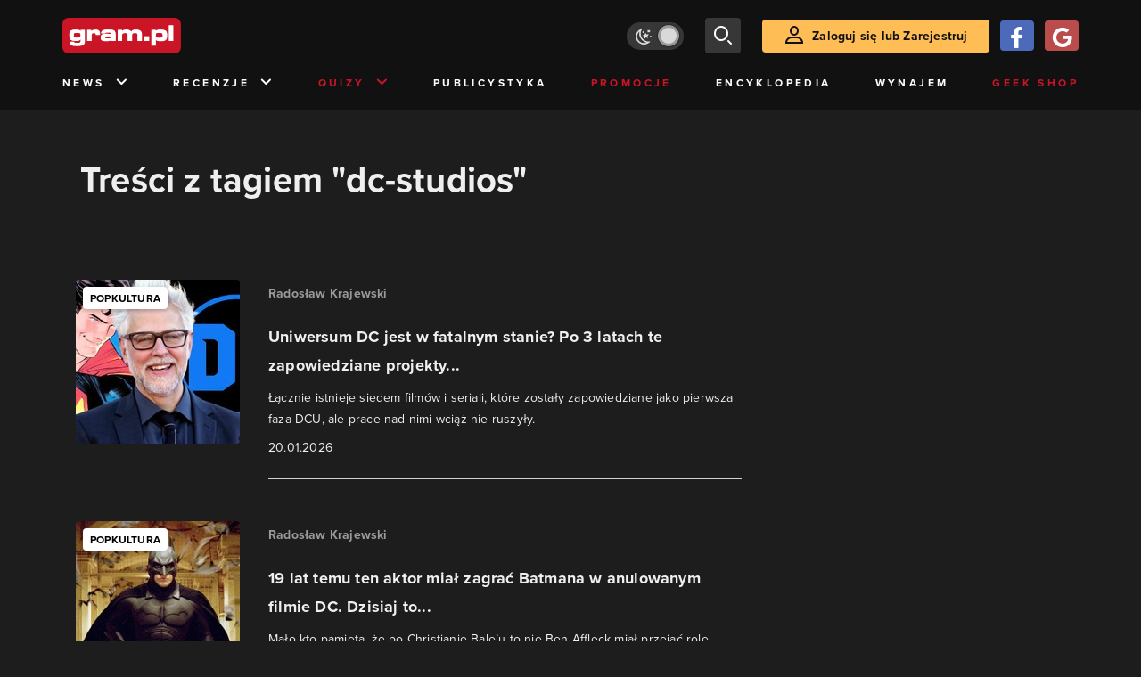

--- FILE ---
content_type: text/html; charset=utf-8
request_url: https://www.gram.pl/tag/dc-studios
body_size: 11933
content:
<!DOCTYPE html><html lang="pl"><head><meta charSet="utf-8"/><meta name="viewport" content="width=device-width"/><title lang="pl-pl">Treści z tagiem &quot;dc-studios&quot;</title><meta name="description" content="Artykuły i Newsy na stronie otagowane jako &quot;dc-studios&quot;"/><link rel="image_src" href="https://www.gram.pl/images/logo-big.jpg"/><meta property="og:title" content="Treści z tagiem &quot;dc-studios&quot;"/><meta property="og:description" content="Artykuły i Newsy na stronie otagowane jako &quot;dc-studios&quot;"/><meta property="og:image" content="https://www.gram.pl/images/logo-big.jpg"/><meta property="og:url" content="https://www.gram.pl/tag/dc-studios"/><meta property="og:image:width" content="600"/><meta property="og:image:height" content="315"/><meta property="og:type" content="website"/><meta property="og:locale" content="pl_PL"/><link rel="canonical" href="https://www.gram.pl/tag/dc-studios"/><link rel="alternate" type="application/rss+xml" title="gram.pl" href="https://www.gram.pl/rss/content.xml"/><meta name="robots" content="index,follow,noodp,noydir,max-image-preview:large"/><meta name="twitter:title" content="Treści z tagiem &quot;dc-studios&quot;"/><meta name="twitter:image" content="https://www.gram.pl/images/logo-big.jpg"/><meta name="twitter:description" content="Artykuły i Newsy na stronie otagowane jako &quot;dc-studios&quot;"/><meta name="twitter:card" content="summary_large_image"/><meta name="twitter:creator" content="@gram_pl"/><meta name="twitter:site" content="@gram_pl"/><meta name="theme-color" content="#CA1F27"/><meta name="msapplication-TileColor" content="#CA1F27"/><script type="application/ld+json">{
  "@context": "http://schema.org",
  "@type": "BreadcrumbList",
  "itemListElement": [
    {
      "@type": "ListItem",
      "position": 1,
      "item": {
        "@id": "https://www.gram.pl",
        "name": "www.gram.pl"
      }
    },
    {
      "@type": "ListItem",
      "position": 2,
      "item": {
        "@id": "https://www.gram.pl/tag",
        "name": "Tagi"
      }
    },
    {
      "@type": "ListItem",
      "position": 3,
      "item": {
        "@id": "https://www.gram.pl/tag/dc-studios",
        "name": "Treści z tagiem \"dc-studios\""
      }
    }
  ]
}</script><meta name="next-head-count" content="26"/><link rel="preconnect" href="https://use.typekit.net" crossorigin /><link rel="preload" href="/_next/static/css/af5d77b5a997d045.css" as="style"/><link rel="stylesheet" href="/_next/static/css/af5d77b5a997d045.css" data-n-g=""/><noscript data-n-css=""></noscript><script defer="" nomodule="" src="/_next/static/chunks/polyfills-c67a75d1b6f99dc8.js"></script><script src="/_next/static/chunks/webpack-a146a8ef8f1e9d05.js" defer=""></script><script src="/_next/static/chunks/framework-8fe9cb8b81506896.js" defer=""></script><script src="/_next/static/chunks/main-0ebf5555eb9cf2eb.js" defer=""></script><script src="/_next/static/chunks/pages/_app-46197a3e2758aa66.js" defer=""></script><script src="/_next/static/chunks/d158eb56-0e0a2fef3d0326b9.js" defer=""></script><script src="/_next/static/chunks/6240-f4fc521408f548b6.js" defer=""></script><script src="/_next/static/chunks/7963-d71f054838990ac1.js" defer=""></script><script src="/_next/static/chunks/5709-14abfeac8e68077c.js" defer=""></script><script src="/_next/static/chunks/5081-5c8c0285af2c285f.js" defer=""></script><script src="/_next/static/chunks/8900-4a4ed161bfa21042.js" defer=""></script><script src="/_next/static/chunks/pages/%5B...content%5D-f418c99a9162dcab.js" defer=""></script><script src="/_next/static/WDm6iSjUNr3QGnPTOKEiS/_buildManifest.js" defer=""></script><script src="/_next/static/WDm6iSjUNr3QGnPTOKEiS/_ssgManifest.js" defer=""></script><style data-href="https://use.typekit.net/cdt2gcb.css">@import url("https://p.typekit.net/p.css?s=1&k=cdt2gcb&ht=tk&f=139.169.175.5474.25136&a=99815084&app=typekit&e=css");@font-face{font-family:"proxima-nova";src:url("https://use.typekit.net/af/2555e1/00000000000000007735e603/30/l?primer=f592e0a4b9356877842506ce344308576437e4f677d7c9b78ca2162e6cad991a&fvd=n7&v=3") format("woff2"),url("https://use.typekit.net/af/2555e1/00000000000000007735e603/30/d?primer=f592e0a4b9356877842506ce344308576437e4f677d7c9b78ca2162e6cad991a&fvd=n7&v=3") format("woff"),url("https://use.typekit.net/af/2555e1/00000000000000007735e603/30/a?primer=f592e0a4b9356877842506ce344308576437e4f677d7c9b78ca2162e6cad991a&fvd=n7&v=3") format("opentype");font-display:auto;font-style:normal;font-weight:700;font-stretch:normal}@font-face{font-family:"proxima-nova";src:url("https://use.typekit.net/af/8738d8/00000000000000007735e611/30/l?primer=f592e0a4b9356877842506ce344308576437e4f677d7c9b78ca2162e6cad991a&fvd=n8&v=3") format("woff2"),url("https://use.typekit.net/af/8738d8/00000000000000007735e611/30/d?primer=f592e0a4b9356877842506ce344308576437e4f677d7c9b78ca2162e6cad991a&fvd=n8&v=3") format("woff"),url("https://use.typekit.net/af/8738d8/00000000000000007735e611/30/a?primer=f592e0a4b9356877842506ce344308576437e4f677d7c9b78ca2162e6cad991a&fvd=n8&v=3") format("opentype");font-display:auto;font-style:normal;font-weight:800;font-stretch:normal}@font-face{font-family:"proxima-nova";src:url("https://use.typekit.net/af/efe4a5/00000000000000007735e609/30/l?primer=f592e0a4b9356877842506ce344308576437e4f677d7c9b78ca2162e6cad991a&fvd=n4&v=3") format("woff2"),url("https://use.typekit.net/af/efe4a5/00000000000000007735e609/30/d?primer=f592e0a4b9356877842506ce344308576437e4f677d7c9b78ca2162e6cad991a&fvd=n4&v=3") format("woff"),url("https://use.typekit.net/af/efe4a5/00000000000000007735e609/30/a?primer=f592e0a4b9356877842506ce344308576437e4f677d7c9b78ca2162e6cad991a&fvd=n4&v=3") format("opentype");font-display:auto;font-style:normal;font-weight:400;font-stretch:normal}@font-face{font-family:"proxima-nova";src:url("https://use.typekit.net/af/1be3c2/00000000000000007735e606/30/l?primer=f592e0a4b9356877842506ce344308576437e4f677d7c9b78ca2162e6cad991a&fvd=n3&v=3") format("woff2"),url("https://use.typekit.net/af/1be3c2/00000000000000007735e606/30/d?primer=f592e0a4b9356877842506ce344308576437e4f677d7c9b78ca2162e6cad991a&fvd=n3&v=3") format("woff"),url("https://use.typekit.net/af/1be3c2/00000000000000007735e606/30/a?primer=f592e0a4b9356877842506ce344308576437e4f677d7c9b78ca2162e6cad991a&fvd=n3&v=3") format("opentype");font-display:auto;font-style:normal;font-weight:300;font-stretch:normal}@font-face{font-family:"proxima-nova";src:url("https://use.typekit.net/af/23e139/00000000000000007735e605/30/l?primer=f592e0a4b9356877842506ce344308576437e4f677d7c9b78ca2162e6cad991a&fvd=n5&v=3") format("woff2"),url("https://use.typekit.net/af/23e139/00000000000000007735e605/30/d?primer=f592e0a4b9356877842506ce344308576437e4f677d7c9b78ca2162e6cad991a&fvd=n5&v=3") format("woff"),url("https://use.typekit.net/af/23e139/00000000000000007735e605/30/a?primer=f592e0a4b9356877842506ce344308576437e4f677d7c9b78ca2162e6cad991a&fvd=n5&v=3") format("opentype");font-display:auto;font-style:normal;font-weight:500;font-stretch:normal}.tk-proxima-nova{font-family:"proxima-nova",sans-serif}</style></head><body class="no-trans dark-mode"><div id="__next"><div id="belka_expand" class="w2g"></div><div class="preheader"></div><div id="top" class="header" style="top:0px"><div class="container header-content flex-between d-none d-lg-flex"><div class="flex"><a href="/" aria-label="strona główna"><div class="logo"></div></a></div><div class="flex-right child-margin"><button class="darkmode-switch active" aria-label="Włącz tryb jasny"><span class="dot"></span></button><button class="small search" aria-label="szukaj"><span class="icon-search i-24"></span></button><a class="button loading" href="#"><span class="icon-user i-24"></span>Zaloguj się lub Zarejestruj<!-- --></a></div></div><nav class="container d-none d-lg-flex flex-between"><button class="menu-link">News<!-- --><span class="icon-chevron-down i-24 up"></span></button><button class="menu-link">Recenzje<!-- --><span class="icon-chevron-down i-24 up"></span></button><button class="menu-link new">Quizy<!-- --><span class="icon-chevron-down i-24 up"></span></button><a href="/publicystyka" class="menu-link">Publicystyka</a><a href="/news/promocje" class="menu-link new">Promocje</a><a href="/encyklopedia-gier" class="menu-link">Encyklopedia</a><a href="/wynajem" class="menu-link">Wynajem</a><a href="https://geek-shop.gram.pl" target="_blank" rel="noopener noreferrer" class="menu-link new">Geek Shop</a></nav><nav class="container header-content mobile flex-between d-flex d-lg-none"><button class="small search" aria-label="szukaj"><span class="icon-search i-24"></span></button><a href="/" aria-label="strona główna"><div class="logo mobile"></div></a><div class="mobile-nav"><button class="darkmode-switch active" aria-label="Włącz tryb jasny"><span class="dot"></span></button><button class="small search" aria-label="szukaj"><span class="icon-menu i-24"></span></button></div></nav></div><div id="content-wrapper" class="container"><div class="ad-wrapper   no-height"><div id="sekcja_bill_top" class="w2g"></div></div><div class="header-white-background"><h1 class="top24">Treści z tagiem &quot;dc-studios&quot;</h1></div><div class="row"><div style="max-width:810px" class="column-background col-12 col-lg p16nm"><main class="content-list"><a href="/news/uniwersum-dc-jest-w-fatalnym-stanie-po-3-latach-te-zapowiedziane-projekty-wciaz-nie-doszly-do-skutku" class="news"><div class="row row-eq-height"><div class="col-auto"><div class="miniature relative image-loading"><img class="lazy" style="width:1px;height:1px" data-src="https://images.gram.pl/news/miniature/pyod20260120135001214tykr.jpg" alt=""/><div class="tag small all-caps category">Popkultura</div><div class="anchored-mobile d-block d-lg-none"></div></div></div><div class="col relative right"><div class="author">Radosław Krajewski</div><div class="title">Uniwersum DC jest w fatalnym stanie? Po 3 latach te zapowiedziane projekty...</div><div class="lead">Łącznie istnieje siedem filmów i seriali, które zostały zapowiedziane jako pierwsza faza DCU, ale prace nad nimi wciąż nie ruszyły.
</div><div class="date">20.01.2026</div><div class="anchored flex-right"></div><div class="line d-none d-lg-block"></div></div></div><div class="line d-block d-lg-none"></div></a><a href="/news/19-lat-temu-ten-aktor-mial-zagrac-batmana-w-anulowanym-filmie-dc-dzisiaj-to-upadla-gwiazda-ktora-stracila-swoja-szanse" class="news"><div class="row row-eq-height"><div class="col-auto"><div class="miniature relative image-loading"><img class="lazy" style="width:1px;height:1px" data-src="https://images.gram.pl/news/miniature/rqgx20260120114852567zwac.jpg" alt=""/><div class="tag small all-caps category">Popkultura</div><div class="anchored-mobile d-block d-lg-none"></div></div></div><div class="col relative right"><div class="author">Radosław Krajewski</div><div class="title">19 lat temu ten aktor miał zagrać Batmana w anulowanym filmie DC. Dzisiaj to...</div><div class="lead">Mało kto pamięta, że po Christianie Bale’u to nie Ben Affleck miał przejąć rolę Mrocznego Rycerza.
</div><div class="date">20.01.2026</div><div class="anchored flex-right"></div><div class="line d-none d-lg-block"></div></div></div><div class="line d-block d-lg-none"></div></a><a href="/news/niezwykle-zdjecie-henryego-cavilla-jako-supermana-aktor-niepodobny-do-siebie-podczas-prac-nad-czlowiekiem-ze-stali" class="news"><div class="row row-eq-height"><div class="col-auto"><div class="tag hot contrast"><span class="icon-hot"></span>HOT<!-- --></div><div class="miniature relative image-loading"><img class="lazy" style="width:1px;height:1px" data-src="https://images.gram.pl/news/miniature/cbpd20260120111705801cgjn.jpg" alt=""/><div class="tag small all-caps category">Popkultura</div><div class="anchored-mobile d-block d-lg-none"><div class="comment-counter small">1<!-- --></div></div></div></div><div class="col relative right"><div class="author">Radosław Krajewski</div><div class="title">Niezwykłe zdjęcie Henry’ego Cavilla jako Supermana. Aktor niepodobny do siebie...</div><div class="lead">Jakiś taki mizerny ten nasz Henryczek na samym początku produkcji filmu Zacka Snydera.
</div><div class="date">20.01.2026</div><div class="anchored flex-right"><div class="comment-counter">1<!-- --></div></div><div class="line d-none d-lg-block"></div></div></div><div class="line d-block d-lg-none"></div></a><div class="ad-wrapper"><div id="sekcja_bill_srodek_1" class="w2g"></div></div><a href="/news/szefowie-warner-bros-wreszcie-odkryli-dlaczego-joker-2-byl-porazka-widzowie-nie-byli-gotowi-na-taki-film" class="news"><div class="row row-eq-height"><div class="col-auto"><div class="miniature relative image-loading"><img class="lazy" style="width:1px;height:1px" data-src="https://images.gram.pl/news/miniature/exzm20260115101906022hatt.jpg" alt=""/><div class="tag small all-caps category">Popkultura</div><div class="anchored-mobile d-block d-lg-none"><div class="comment-counter small">2<!-- --></div></div></div></div><div class="col relative right"><div class="author">Radosław Krajewski</div><div class="title">Szefowie Warner Bros. wreszcie odkryli, dlaczego Joker 2 był porażką. Widzowie...</div><div class="lead">Według producentów projekt od początku był zbyt ryzykowny.
</div><div class="date">15.01.2026</div><div class="anchored flex-right"><div class="comment-counter">2<!-- --></div></div><div class="line d-none d-lg-block"></div></div></div><div class="line d-block d-lg-none"></div></a><a href="/news/dc-pokazuje-supergirl-nowe-zdjecie-z-jednego-z-kluczowych-filmow-nowego-uniwersum" class="news"><div class="row row-eq-height"><div class="col-auto"><div class="miniature relative image-loading"><img class="lazy" style="width:1px;height:1px" data-src="https://images.gram.pl/news/miniature/hjjn20260108180753644qkax.jpg" alt=""/><div class="tag small all-caps category">Popkultura</div><div class="anchored-mobile d-block d-lg-none"><div class="comment-counter small">1<!-- --></div></div></div></div><div class="col relative right"><div class="author">Jakub Piwoński</div><div class="title">DC pokazuje Supergirl na nowym zdjęciu. Seksapil czy siła charakteru?</div><div class="lead">Kampania promocyjna widowiska się rozkręca. 
</div><div class="date">08.01.2026</div><div class="anchored flex-right"><div class="comment-counter">1<!-- --></div></div><div class="line d-none d-lg-block"></div></div></div><div class="line d-block d-lg-none"></div></a><a href="/news/nowe-szczegoly-batmana-2-gwiazda-marvela-wkracza-do-swiata-dc-i-wielki-powrot-kultowego-zloczyncy-mrocznego-rycerza" class="news"><div class="row row-eq-height"><div class="col-auto"><div class="miniature relative image-loading"><img class="lazy" style="width:1px;height:1px" data-src="https://images.gram.pl/news/miniature/asdt20260107102623576oaeq.jpg" alt=""/><div class="tag small all-caps category">Popkultura</div><div class="anchored-mobile d-block d-lg-none"></div></div></div><div class="col relative right"><div class="author">Radosław Krajewski</div><div class="title">Nowe szczegóły Batmana 2. Gwiazda Marvela wkracza do świata DC i wielki powrót...</div><div class="lead">Druga część Batmana zapowiada się ekscytująco.
</div><div class="date">07.01.2026</div><div class="anchored flex-right"></div><div class="line d-none d-lg-block"></div></div></div><div class="line d-block d-lg-none"></div></a><div class="ad-wrapper"><div id="sekcja_bill_srodek_2" class="w2g"></div></div><a href="/news/james-gunn-o-przyszlosci-dc-po-przejeciu-warner-bros-przez-netflix-to-ekscytujace" class="news"><div class="row row-eq-height"><div class="col-auto"><div class="miniature relative image-loading"><img class="lazy" style="width:1px;height:1px" data-src="https://images.gram.pl/news/miniature/lmne20260104093848147pmkz.jpg" alt=""/><div class="tag small all-caps category">Popkultura</div><div class="anchored-mobile d-block d-lg-none"><div class="comment-counter small">1<!-- --></div></div></div></div><div class="col relative right"><div class="author">Jakub Piwoński</div><div class="title">James Gunn o przyszłości DC po przejęciu Warner Bros. przez Netflix.: „To...</div><div class="lead">Czy to tylko kurtuazja ze strony współszefa DC, czy naprawdę rozgrywający się deal go ekscytuje?
</div><div class="date">04.01.2026</div><div class="anchored flex-right"><div class="comment-counter">1<!-- --></div></div><div class="line d-none d-lg-block"></div></div></div><div class="line d-block d-lg-none"></div></a><a href="/news/supergirl-jednak-bedzie-super-pojawily-sie-pierwsze-reakcje-po-pokazie-testowym" class="news"><div class="row row-eq-height"><div class="col-auto"><div class="miniature relative image-loading"><img class="lazy" style="width:1px;height:1px" data-src="https://images.gram.pl/news/miniature/cwxj20251218113130444zwgc.jpg" alt=""/><div class="tag small all-caps category">Popkultura</div><div class="anchored-mobile d-block d-lg-none"><div class="comment-counter small">2<!-- --></div></div></div></div><div class="col relative right"><div class="author">Radosław Krajewski</div><div class="title">Supergirl jednak będzie super? Pojawiły się pierwsze reakcje po pokazie...</div><div class="lead">Jak film wypadł w oczach pierwszych widzów?
</div><div class="date">18.12.2025</div><div class="anchored flex-right"><div class="comment-counter">2<!-- --></div></div><div class="line d-none d-lg-block"></div></div></div><div class="line d-block d-lg-none"></div></a><a href="/news/supergirl-w-pierwszym-zwiastunie-kuzynka-supermana-rusza-na-podboj-uniwersum-dc" class="news"><div class="row row-eq-height"><div class="col-auto"><div class="miniature relative image-loading"><img class="lazy" style="width:1px;height:1px" data-src="https://images.gram.pl/news/miniature/fkns20251211134949104ovkv.jpg" alt=""/><div class="tag small all-caps category">Popkultura</div><div class="anchored-mobile d-block d-lg-none"><div class="comment-counter small">4<!-- --></div></div></div></div><div class="col relative right"><div class="author">Radosław Krajewski</div><div class="title">Supergirl w pierwszym zwiastunie. Kuzynka Supermana rusza na podbój uniwersum...</div><div class="lead">Będzie lepiej niż w przypadku Supermana od Jamesa Gunna?
</div><div class="date">11.12.2025</div><div class="anchored flex-right"><div class="comment-counter">4<!-- --></div></div><div class="line d-none d-lg-block"></div></div></div><div class="line d-block d-lg-none"></div></a><div class="ad-wrapper"><div id="sekcja_bill_srodek_3" class="w2g"></div></div><a href="/news/dc-rozwiewa-watpliwosci-wlasnie-dlatego-nightwing-nigdy-nie-zostanie-batmanem" class="news"><div class="row row-eq-height"><div class="col-auto"><div class="tag hot contrast"><span class="icon-hot"></span>HOT<!-- --></div><div class="miniature relative image-loading"><img class="lazy" style="width:1px;height:1px" data-src="https://images.gram.pl/news/miniature/tckw20251207153543121zoum.jpg" alt=""/><div class="tag small all-caps category">Popkultura</div><div class="anchored-mobile d-block d-lg-none"><div class="comment-counter small">2<!-- --></div></div></div></div><div class="col relative right"><div class="author">Jakub Piwoński</div><div class="title">DC rozwiewa wątpliwości: właśnie dlatego Nightwing nigdy nie zostanie Batmanem</div><div class="lead">Choć wydawało się, że może zostać jego następcą, najwyraźniej są ku temu marne szanse. 
</div><div class="date">08.12.2025</div><div class="anchored flex-right"><div class="comment-counter">2<!-- --></div></div><div class="line d-none d-lg-block"></div></div></div><div class="line d-block d-lg-none"></div></a><a href="/news/supergirl-w-pierwszej-zapowiedzi-nowe-logo-filmu-i-data-premiery-pelnego-zwiastuna" class="news"><div class="row row-eq-height"><div class="col-auto"><div class="miniature relative image-loading"><img class="lazy" style="width:1px;height:1px" data-src="https://images.gram.pl/news/miniature/conr20251207221428177ldtu.jpg" alt=""/><div class="tag small all-caps category">Popkultura</div><div class="anchored-mobile d-block d-lg-none"><div class="comment-counter small">3<!-- --></div></div></div></div><div class="col relative right"><div class="author">Radosław Krajewski</div><div class="title">Supergirl w pierwszej zapowiedzi. Nowe logo filmu i data premiery pełnego...</div><div class="lead">James Gunn udostępnił pierwszy teaser Supergirl.
</div><div class="date">07.12.2025</div><div class="anchored flex-right"><div class="comment-counter">3<!-- --></div></div><div class="line d-none d-lg-block"></div></div></div><div class="line d-block d-lg-none"></div></a><a href="/news/co-stanie-sie-z-uniwersum-dc-po-przejeciu-warner-bros-discovery-przez-netflix-james-gunn-stawia-sprawe-jasno" class="news"><div class="row row-eq-height"><div class="col-auto"><div class="miniature relative image-loading"><img class="lazy" style="width:1px;height:1px" data-src="https://images.gram.pl/news/miniature/iiut20251207104914166ebhm.jpg" alt=""/><div class="tag small all-caps category">Popkultura</div><div class="anchored-mobile d-block d-lg-none"></div></div></div><div class="col relative right"><div class="author">Jakub Piwoński</div><div class="title">Co stanie się z uniwersum DC po przejęciu Warner Bros. przez Netflix? James...</div><div class="lead">Ta tranzakcja nieco komplikuje sprawę w budowanym uniwersum adaptacji komiksów. 
</div><div class="date">07.12.2025</div><div class="anchored flex-right"></div><div class="line d-none d-lg-block"></div></div></div><div class="line d-block d-lg-none"></div></a><div class="ad-wrapper"><div id="sekcja_bill_srodek_4" class="w2g"></div></div><a href="/news/niektorzy-fani-dc-licza-ze-dzieki-netflixowi-zack-snyder-wroci-do-dc-studios-i-bedzie-rozwijac-swoje-uniwersum-batmana-i-supermana" class="news"><div class="row row-eq-height"><div class="col-auto"><div class="miniature relative image-loading"><img class="lazy" style="width:1px;height:1px" data-src="https://images.gram.pl/news/miniature/mlyu20251206132013153pdkd.jpg" alt=""/><div class="tag small all-caps category">Popkultura</div><div class="anchored-mobile d-block d-lg-none"><div class="comment-counter small">2<!-- --></div></div></div></div><div class="col relative right"><div class="author">Radosław Krajewski</div><div class="title">Niektórzy fani DC liczą, że dzięki Netflixowi Zack Snyder wróci do DC Studios i...</div><div class="lead">Czy w takim razie byłaby szansa na powrót Henry’ego Cavilla do roli Supermana?
</div><div class="date">07.12.2025</div><div class="anchored flex-right"><div class="comment-counter">2<!-- --></div></div><div class="line d-none d-lg-block"></div></div></div><div class="line d-block d-lg-none"></div></a><a href="/news/supergirl-z-wysokim-budzetem-ale-mniejszym-od-supermana-pierwsze-reakcje-na-film-sugeruja-ze-dc-studios-ma-hit" class="news"><div class="row row-eq-height"><div class="col-auto"><div class="miniature relative image-loading"><img class="lazy" style="width:1px;height:1px" data-src="https://images.gram.pl/news/miniature/faxf20251202134655040yqcx.jpg" alt=""/><div class="tag small all-caps category">Popkultura</div><div class="anchored-mobile d-block d-lg-none"><div class="comment-counter small">3<!-- --></div></div></div></div><div class="col relative right"><div class="author">Radosław Krajewski</div><div class="title">Budżet Supergirl ujawniony. Pierwsze reakcje na film sugerują, że DC Studios ma...</div><div class="lead">Będzie lepszy film od Supermana?
</div><div class="date">02.12.2025</div><div class="anchored flex-right"><div class="comment-counter">3<!-- --></div></div><div class="line d-none d-lg-block"></div></div></div><div class="line d-block d-lg-none"></div></a><a href="/news/tak-wygladalaby-wymarzona-przez-fanow-bohaterka-dc-gdyby-zagrala-ja-sydney-sweeney" class="news"><div class="row row-eq-height"><div class="col-auto"><div class="miniature relative image-loading"><img class="lazy" style="width:1px;height:1px" data-src="https://images.gram.pl/news/miniature/udvk20251128132840591ravy.jpg" alt=""/><div class="tag small all-caps category">Popkultura</div><div class="anchored-mobile d-block d-lg-none"></div></div></div><div class="col relative right"><div class="author">Jakub Piwoński</div><div class="title">Tak wyglądałaby bohaterka DC gdyby zagrała ją Sydney Sweeney</div><div class="lead">Fani marzą o tym, by aktora wcieliła się w tę postać.
</div><div class="date">28.11.2025</div><div class="anchored flex-right"></div><div class="line d-none d-lg-block"></div></div></div><div class="line d-block d-lg-none"></div></a><div class="ad-wrapper"><div id="sekcja_bill_srodek_5" class="w2g"></div></div><a href="/news/powinnismy-sie-cieszyc-ze-to-nie-on-zagral-supermana" class="news"><div class="row row-eq-height"><div class="col-auto"><div class="miniature relative image-loading"><img class="lazy" style="width:1px;height:1px" data-src="https://images.gram.pl/news/miniature/ruxi20251125074825080oobz.jpg" alt=""/><div class="tag small all-caps category">Popkultura</div><div class="anchored-mobile d-block d-lg-none"></div></div></div><div class="col relative right"><div class="author">Jakub Piwoński</div><div class="title">Powinniśmy się cieszyć, że to nie on zagrał Supermana?</div><div class="lead">Pomysłów na nowego Supermana było wiele. Oto jeden z nich.
</div><div class="date">25.11.2025</div><div class="anchored flex-right"></div><div class="line d-none d-lg-block"></div></div></div><div class="line d-block d-lg-none"></div></a><a href="/news/superman-w-ten-sposob-stal-sie-powaznym-filmem" class="news"><div class="row row-eq-height"><div class="col-auto"><div class="miniature relative image-loading"><img class="lazy" style="width:1px;height:1px" data-src="https://images.gram.pl/news/miniature/rmzd20251106095136040gajj.jpg" alt=""/><div class="tag small all-caps category">Popkultura</div><div class="anchored-mobile d-block d-lg-none"></div></div></div><div class="col relative right"><div class="author">Jakub Piwoński</div><div class="title">Superman w ten sposób stał się… poważnym filmem - wbrew wizji Jamesa Gunna</div><div class="lead">Może zaskakiwać, w jaki sposób Warner Bros. postrzega to widowisko i w jaki sposób studio ma zamiar “sprzedać” film w sezonie nagród.
</div><div class="date">06.11.2025</div><div class="anchored flex-right"></div><div class="line d-none d-lg-block"></div></div></div><div class="line d-block d-lg-none"></div></a><a href="/news/dc-studios-ma-w-planach-nowy-film-bedzie-podobny-do-suicide-squad" class="news"><div class="row row-eq-height"><div class="col-auto"><div class="miniature relative image-loading"><img class="lazy" style="width:1px;height:1px" data-src="https://images.gram.pl/news/miniature/nfzo20251024203045571zaaz.jpg" alt=""/><div class="tag small all-caps category">Popkultura</div><div class="anchored-mobile d-block d-lg-none"></div></div></div><div class="col relative right"><div class="author">Radosław Krajewski</div><div class="title">DC Studios ma w planach nowy film. Będzie podobny do Suicide Squad</div><div class="lead">Studio może również wykorzystać tych bohaterów w innym medium.
</div><div class="date">25.10.2025</div><div class="anchored flex-right"></div><div class="line d-none d-lg-block"></div></div></div><div class="line d-block d-lg-none"></div></a><div class="ad-wrapper"><div id="sekcja_bill_srodek_6" class="w2g"></div></div><a href="/news/ten-film-dla-dc-bedzie-tym-samym-czym-byli-straznicy-galaktyki-dla-uniwersum-marvela" class="news"><div class="row row-eq-height"><div class="col-auto"><div class="tag hot contrast"><span class="icon-hot"></span>HOT<!-- --></div><div class="miniature relative image-loading"><img class="lazy" style="width:1px;height:1px" data-src="https://images.gram.pl/news/miniature/udna20251014145541429icdo.jpg" alt=""/><div class="tag small all-caps category">Popkultura</div><div class="anchored-mobile d-block d-lg-none"><div class="comment-counter small">4<!-- --></div></div></div></div><div class="col relative right"><div class="author">Radosław Krajewski</div><div class="title">Ten film dla DC będzie tym samym, czym byli Strażnicy Galaktyki dla uniwersum...</div><div class="lead">James Gunn wysoko zawiesza poprzeczkę.
</div><div class="date">14.10.2025</div><div class="anchored flex-right"><div class="comment-counter">4<!-- --></div></div><div class="line d-none d-lg-block"></div></div></div><div class="line d-block d-lg-none"></div></a><a href="/news/nietypowa-produkcja-o-batmanie-w-pierwszym-zwiastunie-i-jest-juz-data-premiery-na-prime-video" class="news"><div class="row row-eq-height"><div class="col-auto"><div class="miniature relative image-loading"><img class="lazy" style="width:1px;height:1px" data-src="https://images.gram.pl/news/miniature/wxom20251013094532371heaz.jpg" alt=""/><div class="tag small all-caps category">Popkultura</div><div class="anchored-mobile d-block d-lg-none"><div class="comment-counter small">1<!-- --></div></div></div></div><div class="col relative right"><div class="author">Radosław Krajewski</div><div class="title">Nietypowa produkcja o Batmanie w pierwszym zwiastunie. I jest już data premiery...</div><div class="lead">Świeży zwiastun prosto z nowojorskiego Comic Con.
</div><div class="date">13.10.2025</div><div class="anchored flex-right"><div class="comment-counter">1<!-- --></div></div><div class="line d-none d-lg-block"></div></div></div><div class="line d-block d-lg-none"></div></a></main><div class="flex-evenly mb-4 flex-wrap"><a href="?page=1" class="button secondary mb-2 mt-2">Pokaż więcej</a></div></div><aside class="col-12 col-lg-auto mb-5"><div style="position:relative" id="sekcja_half_prawa_szpalta_1" class="w2g"></div><div class="ad-wrapper mock-off column "><div id="sekcja_half_prawa_szpalta_2" class="w2g"></div></div></aside></div><aside class="top-frame relative mb-3"><div class="black-box"></div><h2 class="title flex-left"><div class="i-box right flex-center"><span class="icon-top i-24"></span></div>Top newsy<!-- --></h2><div class="row"><div class="col-12 col-sm-6 col-lg-3 top-item"><a href="/news/dlugo-oczekiwane-science-fiction-jest-wielka-porazka-pierwsze-recenzje-nie-napawaja-optymizmem" class="limiter" aria-label="Link do artykułu Długo oczekiwane science fiction jest wielką porażką? Pierwsze recenzje nie napawają optymizmem"><div class="miniature relative image-loading" style="height:0px"><img class="lazy" style="width:1px;height:1px" data-src="https://images.gram.pl/news/top/dzdt20260128095500180wija.jpg" alt=""/><div class="anchored"></div></div><div class="title">Długo oczekiwane science fiction jest wielką porażką? Pierwsze recenzje nie napawają optymizmem</div><div class="date">28.01.2026</div></a></div><div class="col-12 col-sm-6 col-lg-3 top-item"><a href="/news/gwiezdne-wojny-potwierdzaja-prawdziwa-tragedie-lukea-skywalkera-bohater-popelnil-blad-przy-odbudowie-zakonu-jedi" class="limiter" aria-label="Link do artykułu Gwiezdne wojny potwierdzają prawdziwą tragedię Luke’a Skywalkera. Bohater popełnił błąd przy odbudowie Zakonu Jedi"><div class="miniature relative image-loading" style="height:0px"><img class="lazy" style="width:1px;height:1px" data-src="https://images.gram.pl/news/top/snsr20260127135251426laac.jpg" alt=""/><div class="anchored"></div></div><div class="title">Gwiezdne wojny potwierdzają prawdziwą tragedię Luke’a Skywalkera. Bohater popełnił błąd przy odbudowie Zakonu Jedi</div><div class="date">27.01.2026</div></a></div><div class="col-12 col-sm-6 col-lg-3 top-item"><a href="/news/rycerz-siedmiu-krolestw-naprawia-wielki-blad-gry-o-tron-tworcy-spelniaja-obietnice" class="limiter" aria-label="Link do artykułu Rycerz Siedmiu Królestw naprawia wielki błąd Gry o tron. Twórcy spełniają obietnicę"><div class="miniature relative image-loading" style="height:0px"><img class="lazy" style="width:1px;height:1px" data-src="https://images.gram.pl/news/top/onca20260127102622320rcta.jpg" alt=""/><div class="anchored"><div class="comment-counter small">4<!-- --></div></div></div><div class="title">Rycerz Siedmiu Królestw naprawia wielki błąd Gry o tron. Twórcy spełniają obietnicę</div><div class="date">27.01.2026</div></a></div><div class="col-12 col-sm-6 col-lg-3 top-item"><a href="/news/to-nie-roznorodnosc-zniszczyla-ubisoft-a-wrecz-przeciwnie-dei-tylko-poprawilo-sytuacje" class="limiter" aria-label="Link do artykułu To nie różnorodność zniszczyła Ubisoft, a wręcz przeciwnie. „DEI tylko poprawiło sytuację”"><div class="miniature relative image-loading" style="height:0px"><img class="lazy" style="width:1px;height:1px" data-src="https://images.gram.pl/news/top/fayw20260127100808045ogns.jpg" alt=""/><div class="anchored"><div class="comment-counter small">15<!-- --></div></div></div><div class="title">To nie różnorodność zniszczyła Ubisoft, a wręcz przeciwnie. „DEI tylko poprawiło sytuację”</div><div class="date">27.01.2026</div></a></div></div></aside><div class="ad-wrapper"><div id="sekcja_bill_bottom" class="w2g"></div></div><div style="max-width:100vw"><div id="interstitial" class="w2g"></div></div></div><div class="pin-to-bottom"><div class="socialistic-links"><div class="container flex-evenly" style="min-height:21px"><a class="link light" target="_blank" rel="noopener noreferrer" href="https://www.tiktok.com/@gram.pl_" aria-label="tiktok gram.pl"><span class="icon-ti i-24 up"></span><span class="d-none d-lg-inline">Tiktok</span></a><a class="link light" target="_blank" rel="noopener noreferrer" href="https://www.facebook.com/grampl" aria-label="facebook gram.pl"><span class="icon-fa i-24 up"></span><span class="d-none d-lg-inline">Facebook</span></a><a class="link light" target="_blank" rel="noopener noreferrer" href="https://www.youtube.com/user/wwwgrampl" aria-label="kanał youtube gram.pl"><span class="icon-youtube i-24 up"></span><span class="d-none d-lg-inline">Youtube</span></a><a class="link light" target="_blank" rel="noopener noreferrer" href="https://open.spotify.com/user/gram.pl" aria-label="spotify gram.pl"><span class="icon-spotify i-24 up"></span><span class="d-none d-lg-inline">Spotify</span></a><a class="link light" target="_blank" rel="noopener noreferrer" href="https://store.steampowered.com/curator/110591-gram.pl" aria-label="strona społeczności gram.pl na steam"><span class="icon-steam i-24 up"></span><span class="d-none d-lg-inline">Steam</span></a><a class="link light" target="_blank" rel="noopener noreferrer" href="https://www.gram.pl/rss/content.xml" aria-label="kanał rss grma.pl"><span class="icon-rss i-24 up"></span><span class="d-none d-lg-inline">RSS</span></a></div></div><div class="footer pt-3 pb-3 pt-lg-5 pb-lg-5"><div class="container"><div class="row"><div class="d-none d-lg-inline col-lg-4"><div class="logo"></div><div class="copyright">Copyright © 2005 - <!-- -->2026<!-- --> ACTION S.A.<!-- --></div><div class="copyright">Zamienie, ul. Dawidowska 10, 05-500 Piaseczno</div><div class="copyright" style="margin-top:0">tel. (+48 22) 332 16 00</div><div class="build-number">Portal: v.<!-- -->6.1.112<!-- --></div></div><div class="col-6 col-lg-2"><p>O nas</p><div class="row"><div class="col-12"><a class="foot" href="/kontakt">Zespół Gram</a><a class="foot" href="/regulamin">Regulamin</a><a class="foot" href="/regulamin#polityka-prywatnosci">Polityka prywatności</a></div></div></div><div class="col-6 col-lg-3"><p>Kontakt</p><div class="row"><div class="col-12"><a class="foot" href="/informacje/kontakt">Pomoc</a><a class="foot" href="/informacje/reklama">Reklama</a><a class="foot" href="/informacje/redakcja">Kontakt z redakcją</a></div></div></div><div class="col-12 col-lg-3"><p class="mt-4 mt-lg-0">Na skróty</p><div class="row"><div class="col-6"><a class="foot" href="/news/hot">HOT News</a><a class="foot" href="/gramtv">GramTV</a><a class="foot" href="https://www.sferis.pl/Strefa-Okazji" target="_blank" rel="noopener noreferrer">Promocje</a></div><div class="col-6"><a class="foot" href="https://www.sferis.pl/gaming-2541" target="_blank" rel="noopener noreferrer">Zakupy</a><a class="foot red" href="https://theprotocol.it/" target="_blank" rel="noopener noreferrer">the:protocol</a></div></div></div><div class="col-12 d-inline d-lg-none"><hr class="light mb-4"/><div class="logo"></div><div class="copyright">Copyright © 2005 - <!-- -->2026<!-- --> ACTION S.A.<!-- --></div><div class="copyright">Zamienie, ul. Dawidowska 10, 05-500 Piaseczno</div><div class="copyright" style="margin-top:0">tel. (+48 22) 332 16 00</div><div class="build-number">Portal: v.<!-- -->6.1.112<!-- --></div></div></div></div></div></div><noscript><img height="1" width="1" style="display:none" src="https://www.facebook.com/tr?id=704790599979438&amp;ev=PageView&amp;noscript=1" alt=""/></noscript><div id="quantcast"><noscript><div style="display:none"><img src="//pixel.quantserve.com/pixel/p-S7LjTHgJsANxL.gif" style="border:0" height="1" width="1" alt="Quantcast"/></div></noscript><noscript><div style="display:none"><img src="//pixel.quantserve.com/pixel/p-S7LjTHgJsANxL.gif" style="border:0" height="1" width="1" alt="Quantcast"/></div></noscript></div><div id="belka_sticky" class="w2g"></div><div id="vigneta" class="w2g"></div></div><script id="__NEXT_DATA__" type="application/json">{"props":{"pageProps":{"list":true,"loaded":true,"contentList":{"numFound":357,"page":0,"hasPrevious":false,"hasNext":true,"content":[{"title":"Uniwersum DC jest w fatalnym stanie? Po 3 latach te zapowiedziane projekty wciąż nie doszły do skutku","comments":0,"hot":false,"category":"Popkultura","url":"/news/uniwersum-dc-jest-w-fatalnym-stanie-po-3-latach-te-zapowiedziane-projekty-wciaz-nie-doszly-do-skutku","author":"Radosław Krajewski","lead":"\u003cp\u003e\u003cspan\u003e\u003cspan\u003e\u003cspan\u003eŁącznie istnieje siedem filmów i seriali, które zostały zapowiedziane jako pierwsza faza DCU, ale prace nad nimi wciąż nie ruszyły.\u003c/span\u003e\u003c/span\u003e\u003c/span\u003e\u003c/p\u003e\n","image":"pyod20260120135001214tykr","rating":null,"article":false,"date":"20.01.2026"},{"title":"19 lat temu ten aktor miał zagrać Batmana w anulowanym filmie DC. Dzisiaj to upadła gwiazda, która straciła swoją szansę","comments":0,"hot":false,"category":"Popkultura","url":"/news/19-lat-temu-ten-aktor-mial-zagrac-batmana-w-anulowanym-filmie-dc-dzisiaj-to-upadla-gwiazda-ktora-stracila-swoja-szanse","author":"Radosław Krajewski","lead":"\u003cp\u003e\u003cspan\u003e\u003cspan\u003e\u003cspan\u003eMało kto pamięta, że po Christianie Bale’u to nie Ben Affleck miał przejąć rolę Mrocznego Rycerza.\u003c/span\u003e\u003c/span\u003e\u003c/span\u003e\u003c/p\u003e\n","image":"rqgx20260120114852567zwac","rating":null,"article":false,"date":"20.01.2026"},{"title":"Niezwykłe zdjęcie Henry’ego Cavilla jako Supermana. Aktor niepodobny do siebie podczas prac nad Człowiekiem ze stali","comments":1,"hot":true,"category":"Popkultura","url":"/news/niezwykle-zdjecie-henryego-cavilla-jako-supermana-aktor-niepodobny-do-siebie-podczas-prac-nad-czlowiekiem-ze-stali","author":"Radosław Krajewski","lead":"\u003cp\u003e\u003cspan\u003e\u003cspan\u003e\u003cspan\u003eJakiś taki mizerny ten nasz Henryczek na samym początku produkcji filmu Zacka Snydera.\u003c/span\u003e\u003c/span\u003e\u003c/span\u003e\u003c/p\u003e\n","image":"cbpd20260120111705801cgjn","rating":null,"article":false,"date":"20.01.2026"},{"title":"Szefowie Warner Bros. wreszcie odkryli, dlaczego Joker 2 był porażką. Widzowie nie byli gotowi na taki film","comments":2,"hot":false,"category":"Popkultura","url":"/news/szefowie-warner-bros-wreszcie-odkryli-dlaczego-joker-2-byl-porazka-widzowie-nie-byli-gotowi-na-taki-film","author":"Radosław Krajewski","lead":"\u003cp\u003e\u003cspan\u003e\u003cspan\u003e\u003cspan\u003eWedług producentów projekt od początku był zbyt ryzykowny.\u003c/span\u003e\u003c/span\u003e\u003c/span\u003e\u003c/p\u003e\n","image":"exzm20260115101906022hatt","rating":null,"article":false,"date":"15.01.2026"},{"title":"DC pokazuje Supergirl na nowym zdjęciu. Seksapil czy siła charakteru?","comments":1,"hot":false,"category":"Popkultura","url":"/news/dc-pokazuje-supergirl-nowe-zdjecie-z-jednego-z-kluczowych-filmow-nowego-uniwersum","author":"Jakub Piwoński","lead":"\u003cp\u003eKampania promocyjna widowiska się rozkręca.\u0026nbsp;\u003c/p\u003e\n","image":"hjjn20260108180753644qkax","rating":null,"article":false,"date":"08.01.2026"},{"title":"Nowe szczegóły Batmana 2. Gwiazda Marvela wkracza do świata DC i wielki powrót kultowego złoczyńcy Mrocznego Rycerza","comments":0,"hot":false,"category":"Popkultura","url":"/news/nowe-szczegoly-batmana-2-gwiazda-marvela-wkracza-do-swiata-dc-i-wielki-powrot-kultowego-zloczyncy-mrocznego-rycerza","author":"Radosław Krajewski","lead":"\u003cp\u003e\u003cspan\u003e\u003cspan\u003e\u003cspan\u003eDruga część Batmana zapowiada się ekscytująco.\u003c/span\u003e\u003c/span\u003e\u003c/span\u003e\u003c/p\u003e\n","image":"asdt20260107102623576oaeq","rating":null,"article":false,"date":"07.01.2026"},{"title":"James Gunn o przyszłości DC po przejęciu Warner Bros. przez Netflix.: „To ekscytujące”","comments":1,"hot":false,"category":"Popkultura","url":"/news/james-gunn-o-przyszlosci-dc-po-przejeciu-warner-bros-przez-netflix-to-ekscytujace","author":"Jakub Piwoński","lead":"\u003cp\u003eCzy to tylko kurtuazja ze strony współszefa DC, czy naprawdę rozgrywający się deal go ekscytuje?\u003c/p\u003e\n","image":"lmne20260104093848147pmkz","rating":null,"article":false,"date":"04.01.2026"},{"title":"Supergirl jednak będzie super? Pojawiły się pierwsze reakcje po pokazie testowym","comments":2,"hot":false,"category":"Popkultura","url":"/news/supergirl-jednak-bedzie-super-pojawily-sie-pierwsze-reakcje-po-pokazie-testowym","author":"Radosław Krajewski","lead":"\u003cp\u003e\u003cspan\u003e\u003cspan\u003e\u003cspan\u003eJak film wypadł w oczach pierwszych widzów?\u003c/span\u003e\u003c/span\u003e\u003c/span\u003e\u003c/p\u003e\n","image":"cwxj20251218113130444zwgc","rating":null,"article":false,"date":"18.12.2025"},{"title":"Supergirl w pierwszym zwiastunie. Kuzynka Supermana rusza na podbój uniwersum DC","comments":4,"hot":false,"category":"Popkultura","url":"/news/supergirl-w-pierwszym-zwiastunie-kuzynka-supermana-rusza-na-podboj-uniwersum-dc","author":"Radosław Krajewski","lead":"\u003cp\u003e\u003cspan\u003e\u003cspan\u003e\u003cspan\u003eBędzie lepiej niż w przypadku Supermana od Jamesa Gunna?\u003c/span\u003e\u003c/span\u003e\u003c/span\u003e\u003c/p\u003e\n","image":"fkns20251211134949104ovkv","rating":null,"article":false,"date":"11.12.2025"},{"title":"DC rozwiewa wątpliwości: właśnie dlatego Nightwing nigdy nie zostanie Batmanem","comments":2,"hot":true,"category":"Popkultura","url":"/news/dc-rozwiewa-watpliwosci-wlasnie-dlatego-nightwing-nigdy-nie-zostanie-batmanem","author":"Jakub Piwoński","lead":"\u003cp\u003eChoć wydawało się, że może zostać jego następcą, najwyraźniej są ku temu marne szanse.\u0026nbsp;\u003c/p\u003e\n","image":"tckw20251207153543121zoum","rating":null,"article":false,"date":"08.12.2025"},{"title":"Supergirl w pierwszej zapowiedzi. Nowe logo filmu i data premiery pełnego zwiastuna","comments":3,"hot":false,"category":"Popkultura","url":"/news/supergirl-w-pierwszej-zapowiedzi-nowe-logo-filmu-i-data-premiery-pelnego-zwiastuna","author":"Radosław Krajewski","lead":"\u003cp\u003e\u003cspan\u003e\u003cspan\u003e\u003cspan\u003eJames Gunn udostępnił pierwszy teaser Supergirl.\u003c/span\u003e\u003c/span\u003e\u003c/span\u003e\u003c/p\u003e\n","image":"conr20251207221428177ldtu","rating":null,"article":false,"date":"07.12.2025"},{"title":"Co stanie się z uniwersum DC po przejęciu Warner Bros. przez Netflix? James Gunn stawia sprawę jasno","comments":0,"hot":false,"category":"Popkultura","url":"/news/co-stanie-sie-z-uniwersum-dc-po-przejeciu-warner-bros-discovery-przez-netflix-james-gunn-stawia-sprawe-jasno","author":"Jakub Piwoński","lead":"\u003cp\u003eTa tranzakcja nieco komplikuje sprawę w budowanym uniwersum adaptacji komiksów.\u0026nbsp;\u003c/p\u003e\n","image":"iiut20251207104914166ebhm","rating":null,"article":false,"date":"07.12.2025"},{"title":"Niektórzy fani DC liczą, że dzięki Netflixowi Zack Snyder wróci do DC Studios i będzie rozwijać swoje uniwersum Batmana i Supermana","comments":2,"hot":false,"category":"Popkultura","url":"/news/niektorzy-fani-dc-licza-ze-dzieki-netflixowi-zack-snyder-wroci-do-dc-studios-i-bedzie-rozwijac-swoje-uniwersum-batmana-i-supermana","author":"Radosław Krajewski","lead":"\u003cp\u003e\u003cspan\u003e\u003cspan\u003e\u003cspan\u003eCzy w takim razie byłaby szansa na powrót Henry’ego Cavilla do roli Supermana?\u003c/span\u003e\u003c/span\u003e\u003c/span\u003e\u003c/p\u003e\n","image":"mlyu20251206132013153pdkd","rating":null,"article":false,"date":"07.12.2025"},{"title":"Budżet Supergirl ujawniony. Pierwsze reakcje na film sugerują, że DC Studios ma hit","comments":3,"hot":false,"category":"Popkultura","url":"/news/supergirl-z-wysokim-budzetem-ale-mniejszym-od-supermana-pierwsze-reakcje-na-film-sugeruja-ze-dc-studios-ma-hit","author":"Radosław Krajewski","lead":"\u003cp\u003e\u003cspan\u003e\u003cspan\u003e\u003cspan\u003eBędzie lepszy film od Supermana?\u003c/span\u003e\u003c/span\u003e\u003c/span\u003e\u003c/p\u003e\n","image":"faxf20251202134655040yqcx","rating":null,"article":false,"date":"02.12.2025"},{"title":"Tak wyglądałaby bohaterka DC gdyby zagrała ją Sydney Sweeney","comments":0,"hot":false,"category":"Popkultura","url":"/news/tak-wygladalaby-wymarzona-przez-fanow-bohaterka-dc-gdyby-zagrala-ja-sydney-sweeney","author":"Jakub Piwoński","lead":"\u003cp\u003eFani marzą o tym, by aktora wcieliła się w tę postać.\u003c/p\u003e\n","image":"udvk20251128132840591ravy","rating":null,"article":false,"date":"28.11.2025"},{"title":"Powinniśmy się cieszyć, że to nie on zagrał Supermana?","comments":0,"hot":false,"category":"Popkultura","url":"/news/powinnismy-sie-cieszyc-ze-to-nie-on-zagral-supermana","author":"Jakub Piwoński","lead":"\u003cp\u003ePomysłów na nowego Supermana było wiele. Oto jeden z nich.\u003c/p\u003e\n","image":"ruxi20251125074825080oobz","rating":null,"article":false,"date":"25.11.2025"},{"title":"Superman w ten sposób stał się… poważnym filmem - wbrew wizji Jamesa Gunna","comments":0,"hot":false,"category":"Popkultura","url":"/news/superman-w-ten-sposob-stal-sie-powaznym-filmem","author":"Jakub Piwoński","lead":"\u003cp\u003eMoże zaskakiwać, w jaki sposób Warner Bros. postrzega to widowisko i w jaki sposób studio ma zamiar “sprzedać” film w sezonie nagród.\u003c/p\u003e\n","image":"rmzd20251106095136040gajj","rating":null,"article":false,"date":"06.11.2025"},{"title":"DC Studios ma w planach nowy film. Będzie podobny do Suicide Squad","comments":0,"hot":false,"category":"Popkultura","url":"/news/dc-studios-ma-w-planach-nowy-film-bedzie-podobny-do-suicide-squad","author":"Radosław Krajewski","lead":"\u003cp\u003e\u003cspan\u003e\u003cspan\u003e\u003cspan\u003eStudio może również wykorzystać tych bohaterów w innym medium.\u003c/span\u003e\u003c/span\u003e\u003c/span\u003e\u003c/p\u003e\n","image":"nfzo20251024203045571zaaz","rating":null,"article":false,"date":"25.10.2025"},{"title":"Ten film dla DC będzie tym samym, czym byli Strażnicy Galaktyki dla uniwersum Marvela","comments":4,"hot":true,"category":"Popkultura","url":"/news/ten-film-dla-dc-bedzie-tym-samym-czym-byli-straznicy-galaktyki-dla-uniwersum-marvela","author":"Radosław Krajewski","lead":"\u003cp\u003e\u003cspan\u003e\u003cspan\u003e\u003cspan\u003eJames Gunn wysoko zawiesza poprzeczkę.\u003c/span\u003e\u003c/span\u003e\u003c/span\u003e\u003c/p\u003e\n","image":"udna20251014145541429icdo","rating":null,"article":false,"date":"14.10.2025"},{"title":"Nietypowa produkcja o Batmanie w pierwszym zwiastunie. I jest już data premiery na Prime Video","comments":1,"hot":false,"category":"Popkultura","url":"/news/nietypowa-produkcja-o-batmanie-w-pierwszym-zwiastunie-i-jest-juz-data-premiery-na-prime-video","author":"Radosław Krajewski","lead":"\u003cp\u003e\u003cspan\u003e\u003cspan\u003e\u003cspan\u003eŚwieży zwiastun prosto z nowojorskiego Comic Con.\u003c/span\u003e\u003c/span\u003e\u003c/span\u003e\u003c/p\u003e\n","image":"wxom20251013094532371heaz","rating":null,"article":false,"date":"13.10.2025"}]},"page":0,"hasPrevious":false,"hasNext":true,"topContent":[{"title":"Długo oczekiwane science fiction jest wielką porażką? Pierwsze recenzje nie napawają optymizmem","comments":0,"hot":true,"category":"Popkultura","url":"/news/dlugo-oczekiwane-science-fiction-jest-wielka-porazka-pierwsze-recenzje-nie-napawaja-optymizmem","author":"Radosław Krajewski","lead":"\u003cp\u003e\u003cspan\u003e\u003cspan\u003e\u003cspan\u003eFilm jest już gotowy na swoją wielką premierę i właśnie otrzymaliśmy pierwszy teaser produkcji, a także recenzje, które nie są najlepsze.\u003c/span\u003e\u003c/span\u003e\u003c/span\u003e\u003c/p\u003e\n","image":"dzdt20260128095500180wija","rating":"","article":false,"date":"28.01.2026"},{"title":"Gwiezdne wojny potwierdzają prawdziwą tragedię Luke’a Skywalkera. Bohater popełnił błąd przy odbudowie Zakonu Jedi","comments":0,"hot":true,"category":"Popkultura","url":"/news/gwiezdne-wojny-potwierdzaja-prawdziwa-tragedie-lukea-skywalkera-bohater-popelnil-blad-przy-odbudowie-zakonu-jedi","author":"Radosław Krajewski","lead":"\u003cp\u003e\u003cspan\u003e\u003cspan\u003e\u003cspan\u003eNowa historia z Gwiezdnych wojen potwierdza smutny los najważniejszego bohatera Sagi.\u003c/span\u003e\u003c/span\u003e\u003c/span\u003e\u003c/p\u003e\n","image":"snsr20260127135251426laac","rating":"","article":false,"date":"27.01.2026"},{"title":"Rycerz Siedmiu Królestw naprawia wielki błąd Gry o tron. Twórcy spełniają obietnicę","comments":4,"hot":true,"category":"Popkultura","url":"/news/rycerz-siedmiu-krolestw-naprawia-wielki-blad-gry-o-tron-tworcy-spelniaja-obietnice","author":"Radosław Krajewski","lead":"\u003cp\u003e\u003cspan\u003e\u003cspan\u003e\u003cspan\u003eGeorge R.R. Martin będzie zadowolony z tej zmiany.\u003c/span\u003e\u003c/span\u003e\u003c/span\u003e\u003c/p\u003e\n","image":"onca20260127102622320rcta","rating":"","article":false,"date":"27.01.2026"},{"title":"To nie różnorodność zniszczyła Ubisoft, a wręcz przeciwnie. „DEI tylko poprawiło sytuację”","comments":15,"hot":true,"category":"News","url":"/news/to-nie-roznorodnosc-zniszczyla-ubisoft-a-wrecz-przeciwnie-dei-tylko-poprawilo-sytuacje","author":"Radosław Krajewski","lead":"\u003cp\u003e\u003cspan\u003e\u003cspan\u003e\u003cspan\u003ePrzynajmniej tak twierdzi jeden\u0026nbsp;z byłych pracowników studia.\u003c/span\u003e\u003c/span\u003e\u003c/span\u003e\u003c/p\u003e\n","image":"fayw20260127100808045ogns","rating":"","article":false,"date":"27.01.2026"}],"urlParent":"tag","categoryTitle":"Treści z tagiem \"dc-studios\"","url":"dc-studios"},"__N_SSP":true},"page":"/[...content]","query":{"content":["dc-studios"]},"buildId":"WDm6iSjUNr3QGnPTOKEiS","isFallback":false,"gssp":true,"scriptLoader":[]}</script></body></html>

--- FILE ---
content_type: text/html; charset=utf-8
request_url: https://www.google.com/recaptcha/api2/aframe
body_size: 183
content:
<!DOCTYPE HTML><html><head><meta http-equiv="content-type" content="text/html; charset=UTF-8"></head><body><script nonce="dBUAiLyUjNqWl72rPiWA2Q">/** Anti-fraud and anti-abuse applications only. See google.com/recaptcha */ try{var clients={'sodar':'https://pagead2.googlesyndication.com/pagead/sodar?'};window.addEventListener("message",function(a){try{if(a.source===window.parent){var b=JSON.parse(a.data);var c=clients[b['id']];if(c){var d=document.createElement('img');d.src=c+b['params']+'&rc='+(localStorage.getItem("rc::a")?sessionStorage.getItem("rc::b"):"");window.document.body.appendChild(d);sessionStorage.setItem("rc::e",parseInt(sessionStorage.getItem("rc::e")||0)+1);localStorage.setItem("rc::h",'1769651065252');}}}catch(b){}});window.parent.postMessage("_grecaptcha_ready", "*");}catch(b){}</script></body></html>